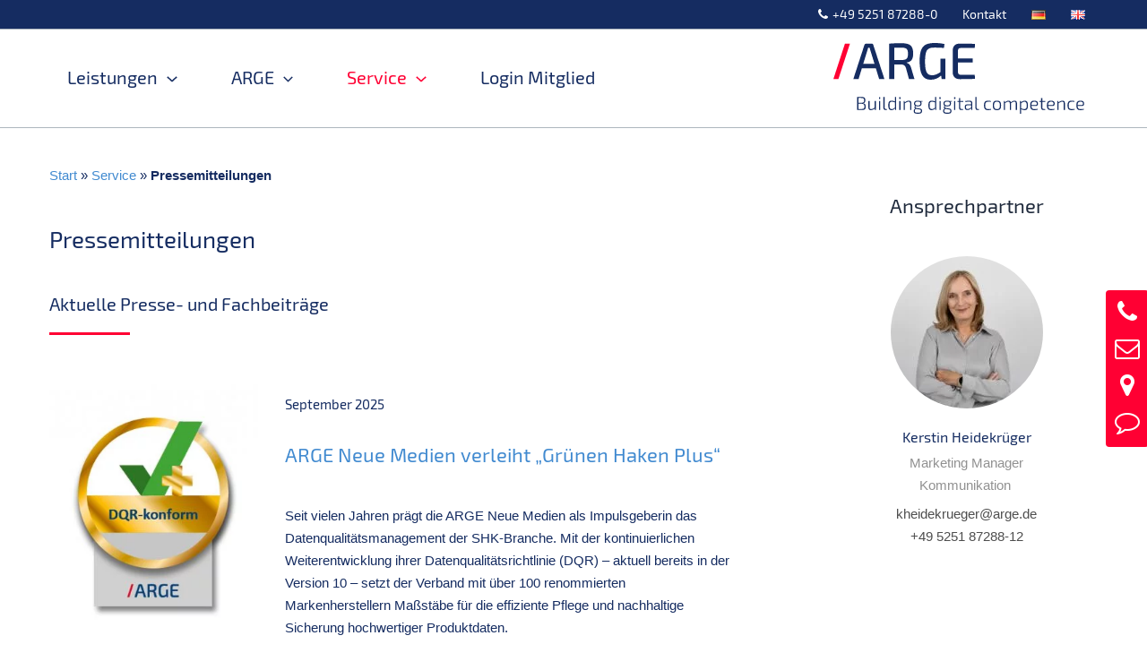

--- FILE ---
content_type: text/javascript
request_url: https://www.arge.de/wp-content/plugins/lsx-team/assets/js/lsx-team.min.js?ver=1.3.5
body_size: 318
content:
!function(o){var i=o(".wrap.container .lsx-team-block:not(.block-template-list)");i.on("init",function(s,o){o.options.arrows&&o.slideCount>o.options.slidesToShow&&i.addClass("slick-has-arrows")}),i.on("setPosition",function(s,o){o.options.arrows?o.slideCount>o.options.slidesToShow&&i.addClass("slick-has-arrows"):i.removeClass("slick-has-arrows")}),i.slick({draggable:!1,infinite:!0,swipe:!1,cssEase:"ease-out",dots:!0,responsive:[{breakpoint:992,settings:{slidesToShow:3,slidesToScroll:3,draggable:!0,arrows:!1,swipe:!0}},{breakpoint:768,settings:{slidesToShow:1,slidesToScroll:1,draggable:!0,arrows:!1,swipe:!0}}]}),o('.single-team a[data-toggle="tab"]').on("shown.bs.tab",function(s){o("#lsx-services-slider, #lsx-projects-slider, #lsx-products-slider, #lsx-testimonials-slider, #lsx-team-slider, .lsx-blog-customizer-posts-slider, .lsx-blog-customizer-terms-slider").slick("setPosition")})}(jQuery);

--- FILE ---
content_type: image/svg+xml
request_url: https://www.arge.de/wp-content/uploads/ARGE-Building-digital-competence-Logo-1.svg
body_size: 6219
content:
<?xml version="1.0" encoding="UTF-8" standalone="no"?><!DOCTYPE svg PUBLIC "-//W3C//DTD SVG 1.1//EN" "http://www.w3.org/Graphics/SVG/1.1/DTD/svg11.dtd"><svg width="100%" height="100%" viewBox="0 0 710 200" version="1.1" xmlns="http://www.w3.org/2000/svg" xmlns:xlink="http://www.w3.org/1999/xlink" xml:space="preserve" xmlns:serif="http://www.serif.com/" style="fill-rule:evenodd;clip-rule:evenodd;stroke-linejoin:round;stroke-miterlimit:2;"><path d="M129.557,101.766l14.91,0l-31.413,-95.975c-0.578,-2.607 -2.316,-3.91 -5.209,-3.91l-14.766,0c-2.803,0 -4.587,1.303 -5.356,3.91l-31.269,95.975l14.766,0l9.262,-30.11l39.81,0l9.265,30.11Zm-45.165,-42.703l11.725,-37.929l2.318,-8.106l3.907,0c0.29,0.869 0.7,2.219 1.231,4.053c0.528,1.835 0.94,3.185 1.231,4.053l11.725,37.929l-32.137,0Zm135.64,11.146c-1.931,-7.721 -6.131,-12.546 -12.594,-14.478l0,-0.722c6.56,-0.868 11.266,-3.331 14.113,-7.384c2.847,-4.053 4.272,-10.084 4.272,-18.094c0,-11.003 -2.488,-18.578 -7.456,-22.728c-4.972,-4.15 -13.488,-6.225 -25.55,-6.225c-15.057,0 -26.685,0.435 -34.888,1.303l0,99.885l14.331,0l0,-41.257l20.557,0.144c6.271,0 10.468,3.331 12.593,9.991l8.541,31.122l15.491,0l-9.41,-31.557Zm-47.772,-57.037c3.666,-0.094 10.422,-0.144 20.266,-0.144c7.141,0 12.037,1.206 14.694,3.619c2.653,2.412 3.981,6.997 3.981,13.753c0,6.853 -1.328,11.506 -3.981,13.969c-2.657,2.459 -7.553,3.74 -14.694,3.834l-20.266,0l0,-35.031Zm130.719,30.978l0,38.072c-8.687,5.887 -16.553,8.831 -23.597,8.831c-7.431,0 -12.619,-2.844 -15.562,-8.54c-2.944,-5.694 -4.416,-15.729 -4.416,-30.11c0,-6.95 0.338,-12.74 1.016,-17.372c0.672,-4.631 1.615,-8.443 2.822,-11.437c1.206,-2.988 3.015,-5.26 5.428,-6.803c2.412,-1.544 5.018,-2.582 7.818,-3.113c2.797,-0.528 6.463,-0.797 11,-0.797c8.879,0 17.372,0.388 25.479,1.16l1.446,-11.003c-8.106,-2.025 -17.368,-3.038 -27.793,-3.038c-10.81,0 -19.207,1.519 -25.188,4.559c-5.984,3.041 -10.375,8.25 -13.172,15.635c-2.8,7.381 -4.2,17.781 -4.2,31.194c0,18.05 2.463,31.268 7.385,39.665c4.922,8.397 12.881,12.594 23.884,12.594c11.388,0 21.281,-4.003 29.675,-12.016l1.45,10.135l10.709,0l0,-57.616l-14.184,0Zm57.469,45.6c-2.894,0 -4.947,-0.7 -6.153,-2.1c-1.207,-1.397 -1.81,-3.784 -1.81,-7.166l0,-25.475l42.125,0l0,-11.728l-42.125,0l0,-19.975c0,-3.378 0.603,-5.765 1.81,-7.165c1.206,-1.4 3.259,-2.1 6.153,-2.1l39.665,0l0.722,-11.291c-8.781,-0.772 -23.065,-1.159 -42.847,-1.159c-6.178,0 -11.053,1.618 -14.621,4.85c-3.572,3.234 -5.407,7.6 -5.5,13.1l0,64.565c0.093,5.5 1.928,9.869 5.5,13.1c3.568,3.235 8.443,4.85 14.621,4.85c19.782,0 34.066,-0.387 42.847,-1.159l-0.722,-11.147l-39.665,0Z" style="fill:#152c61;fill-rule:nonzero;"/><path d="M32.681,1.645l14.188,0l-32.678,100.357l-14.191,0l32.681,-100.357Z" style="fill:#f03;fill-rule:nonzero;"/><path d="M88.948,167.548c0.979,-1.347 1.469,-3.334 1.469,-5.956c0,-3.675 -0.865,-6.169 -2.597,-7.481c-1.731,-1.313 -4.837,-1.969 -9.318,-1.969c-4.829,0 -8.554,0.141 -11.179,0.422l0,36.215c3.01,0.282 7.26,0.419 12.754,0.419c4.234,0 7.2,-0.662 8.896,-1.994c1.697,-1.328 2.547,-3.812 2.547,-7.453c0,-3.009 -0.55,-5.309 -1.653,-6.9c-1.103,-1.593 -2.965,-2.512 -5.59,-2.756l0,-0.212c2.134,-0.21 3.69,-0.988 4.671,-2.335m-18.265,-12.412c1.294,-0.035 3.865,-0.053 7.715,-0.053c3.288,0 5.554,0.462 6.797,1.39c1.241,0.928 1.863,2.756 1.863,5.485c0,2.625 -0.56,4.39 -1.678,5.3c-1.122,0.912 -3.169,1.384 -6.141,1.418l-8.556,0l0,-13.54Zm8.556,16.218c3.322,0.069 5.616,0.647 6.875,1.732c1.259,1.084 1.891,3.15 1.891,6.193c0,2.766 -0.597,4.619 -1.785,5.563c-1.19,0.947 -3.378,1.419 -6.562,1.419c-3.044,0 -6.038,-0.035 -8.975,-0.107l0,-14.8l8.556,0Zm37.581,-7.978l0,18.947c-2.206,1.506 -4.025,2.581 -5.459,3.228c-1.434,0.65 -2.869,0.972 -4.303,0.972c-1.647,0 -2.835,-0.384 -3.572,-1.156c-0.734,-0.769 -1.1,-2.028 -1.1,-3.778l0,-18.213l-3.306,0l0,19.107c0,4.618 2.29,6.928 6.875,6.928c3.603,0 7.365,-1.541 11.284,-4.619l0.263,3.987l2.625,0l0,-25.403l-3.307,0Zm12.175,-9.606l0,3.044c0,0.734 0.369,1.103 1.103,1.103l1.522,0c0.735,0 1.103,-0.369 1.103,-1.103l0,-3.044c0,-0.734 -0.368,-1.103 -1.103,-1.103l-1.522,0c-0.734,0 -1.103,0.369 -1.103,1.103m3.519,9.606l-3.306,0l0,25.407l3.306,0l0,-25.407Zm9.028,-11.337l0,31.072c0,1.925 0.525,3.422 1.572,4.487c1.05,1.069 2.484,1.6 4.306,1.6c1.853,0 3.253,-0.175 4.2,-0.525l-0.368,-2.519l-2.679,0c-2.484,0 -3.725,-1.225 -3.725,-3.671l0,-30.444l-3.306,0Zm36.006,36.74l0,-36.74l-3.306,0l0,8.134c0,2.169 0.069,3.831 0.21,4.988c-3.185,-1.647 -6.388,-2.469 -9.607,-2.469c-3.325,0 -5.737,1.016 -7.243,3.044c-1.504,2.031 -2.257,5.459 -2.257,10.29c0,4.653 0.71,8.047 2.125,10.182c1.419,2.134 3.735,3.203 6.957,3.203c3.321,0 6.718,-1.522 10.181,-4.569l0.369,3.937l2.571,0Zm-8.137,-3.2c-1.259,0.594 -2.606,0.891 -4.041,0.891c-2.415,0 -4.112,-0.759 -5.09,-2.284c-0.982,-1.522 -1.472,-4.26 -1.472,-8.213c0,-3.919 0.5,-6.622 1.497,-8.109c0.997,-1.488 2.737,-2.231 5.222,-2.231c2.206,0 5.109,0.612 8.715,1.837l0,14.959c-1.962,1.504 -3.572,2.554 -4.831,3.15m17.006,-31.809l0,3.044c0,0.734 0.369,1.103 1.103,1.103l1.522,0c0.735,0 1.103,-0.369 1.103,-1.103l0,-3.044c0,-0.734 -0.368,-1.103 -1.103,-1.103l-1.522,0c-0.734,0 -1.103,0.369 -1.103,1.103m3.519,9.606l-3.306,0l0,25.407l3.306,0l0,-25.407Zm8.975,0l0,25.403l3.359,0l0,-18.79c2.378,-1.541 4.347,-2.66 5.903,-3.36c1.557,-0.7 3.107,-1.05 4.647,-1.05c1.575,0 2.703,0.385 3.385,1.157c0.681,0.768 1.025,2.047 1.025,3.831l0,18.212l3.306,0l0,-19.106c0,-4.653 -2.275,-6.981 -6.825,-6.981c-3.603,0 -7.522,1.628 -11.756,4.881l-0.263,-4.197l-2.781,0Zm53.644,0l-7.978,0c-1.4,-0.456 -3.275,-0.684 -5.619,-0.684c-3.885,0 -6.631,0.641 -8.241,1.916c-1.609,1.278 -2.412,3.334 -2.412,6.168c0,3.185 1.05,5.353 3.147,6.51c-1.329,0.978 -2.019,2.309 -2.072,3.987c-0.053,1.681 0.672,2.994 2.178,3.938c-1.61,0.84 -2.728,1.759 -3.36,2.756c-0.628,0.997 -0.943,2.334 -0.943,4.016c0,2.834 0.875,4.803 2.625,5.903c1.747,1.103 4.862,1.656 9.34,1.656c4.41,0 7.482,-0.563 9.213,-1.681c1.731,-1.119 2.6,-3.116 2.6,-5.985c0,-2.134 -0.447,-3.743 -1.341,-4.828c-0.89,-1.084 -2.494,-1.803 -4.803,-2.153l-9.762,-1.625c-1.085,-0.175 -1.863,-0.569 -2.335,-1.181c-0.472,-0.613 -0.656,-1.278 -0.553,-1.997c0.106,-0.716 0.422,-1.406 0.947,-2.072c1.469,0.456 3.394,0.681 5.772,0.681c3.85,0 6.578,-0.628 8.19,-1.887c1.61,-1.26 2.413,-3.272 2.413,-6.038c0,-2.275 -0.491,-4.006 -1.469,-5.197l4.25,-0.315l0.213,-1.888Zm-21.153,7.4c0,-1.959 0.568,-3.359 1.706,-4.2c1.134,-0.84 3.087,-1.259 5.85,-1.259c2.731,0 4.653,0.419 5.775,1.259c1.119,0.841 1.678,2.241 1.678,4.2c0,1.891 -0.559,3.253 -1.678,4.094c-1.122,0.841 -3.044,1.259 -5.775,1.259c-2.728,0 -4.672,-0.418 -5.825,-1.259c-1.156,-0.841 -1.731,-2.203 -1.731,-4.094m11.915,16.638c1.819,0.281 3.016,0.709 3.594,1.287c0.578,0.578 0.866,1.6 0.866,3.072c0,1.888 -0.604,3.185 -1.81,3.885c-1.209,0.7 -3.456,1.05 -6.747,1.05c-3.359,0 -5.65,-0.344 -6.875,-1.025c-1.225,-0.682 -1.837,-1.988 -1.837,-3.91c0,-1.365 0.228,-2.45 0.681,-3.256c0.456,-0.803 1.263,-1.609 2.416,-2.416l0.209,-0.156l9.503,1.469Zm47.763,1.365l0,-36.74l-3.307,0l0,8.134c0,2.169 0.069,3.831 0.21,4.988c-3.185,-1.647 -6.385,-2.469 -9.606,-2.469c-3.322,0 -5.738,1.016 -7.241,3.044c-1.506,2.031 -2.259,5.459 -2.259,10.29c0,4.653 0.709,8.047 2.128,10.182c1.415,2.134 3.734,3.203 6.953,3.203c3.325,0 6.719,-1.522 10.184,-4.569l0.366,3.937l2.572,0Zm-8.135,-3.2c-1.259,0.594 -2.609,0.891 -4.043,0.891c-2.413,0 -4.11,-0.759 -5.091,-2.284c-0.978,-1.522 -1.469,-4.26 -1.469,-8.213c0,-3.919 0.497,-6.622 1.497,-8.109c0.997,-1.488 2.738,-2.231 5.222,-2.231c2.203,0 5.109,0.612 8.712,1.837l0,14.959c-1.959,1.504 -3.568,2.554 -4.828,3.15m17.007,-31.809l0,3.044c0,0.734 0.365,1.103 1.1,1.103l1.521,0c0.738,0 1.104,-0.369 1.104,-1.103l0,-3.044c0,-0.734 -0.366,-1.103 -1.104,-1.103l-1.521,0c-0.735,0 -1.1,0.369 -1.1,1.103m3.515,9.606l-3.306,0l0,25.407l3.306,0l0,-25.407Zm32.335,0l-7.982,0c-1.4,-0.456 -3.272,-0.684 -5.615,-0.684c-3.885,0 -6.632,0.641 -8.241,1.916c-1.609,1.278 -2.412,3.334 -2.412,6.168c0,3.185 1.046,5.353 3.146,6.51c-1.328,0.978 -2.018,2.309 -2.071,3.987c-0.054,1.681 0.671,2.994 2.178,3.938c-1.61,0.84 -2.732,1.759 -3.36,2.756c-0.631,0.997 -0.943,2.334 -0.943,4.016c0,2.834 0.871,4.803 2.621,5.903c1.75,1.103 4.866,1.656 9.344,1.656c4.41,0 7.481,-0.563 9.213,-1.681c1.731,-1.119 2.597,-3.116 2.597,-5.985c0,-2.134 -0.444,-3.743 -1.338,-4.828c-0.891,-1.084 -2.494,-1.803 -4.803,-2.153l-9.763,-1.625c-1.084,-0.175 -1.862,-0.569 -2.334,-1.181c-0.475,-0.613 -0.656,-1.278 -0.553,-1.997c0.106,-0.716 0.422,-1.406 0.947,-2.072c1.469,0.456 3.394,0.681 5.772,0.681c3.85,0 6.578,-0.628 8.19,-1.887c1.607,-1.26 2.413,-3.272 2.413,-6.038c0,-2.275 -0.491,-4.006 -1.469,-5.197l4.25,-0.315l0.213,-1.888Zm-21.154,7.4c0,-1.959 0.566,-3.359 1.704,-4.2c1.137,-0.84 3.09,-1.259 5.853,-1.259c2.731,0 4.653,0.419 5.775,1.259c1.118,0.841 1.678,2.241 1.678,4.2c0,1.891 -0.56,3.253 -1.678,4.094c-1.122,0.841 -3.044,1.259 -5.775,1.259c-2.728,0 -4.672,-0.418 -5.825,-1.259c-1.157,-0.841 -1.732,-2.203 -1.732,-4.094m11.913,16.638c1.819,0.281 3.019,0.709 3.597,1.287c0.578,0.578 0.865,1.6 0.865,3.072c0,1.888 -0.603,3.185 -1.809,3.885c-1.209,0.7 -3.456,1.05 -6.747,1.05c-3.359,0 -5.65,-0.344 -6.875,-1.025c-1.225,-0.682 -1.837,-1.988 -1.837,-3.91c0,-1.365 0.228,-2.45 0.681,-3.256c0.456,-0.803 1.259,-1.609 2.416,-2.416l0.209,-0.156l9.5,1.469Zm14.906,-33.644l0,3.044c0,0.734 0.369,1.103 1.103,1.103l1.522,0c0.735,0 1.103,-0.369 1.103,-1.103l0,-3.044c0,-0.734 -0.368,-1.103 -1.103,-1.103l-1.522,0c-0.734,0 -1.103,0.369 -1.103,1.103m3.519,9.606l-3.306,0l0,25.407l3.306,0l0,-25.407Zm17.741,22.778c-2.485,0 -3.729,-1.225 -3.729,-3.671l0,-16.485l8.61,0l0,-2.622l-8.61,0l0,-7.715l-3.306,0l0,7.715l-4.619,0.263l0,2.359l4.619,0l0,16.85c0,4.235 2.1,6.35 6.3,6.35c1.785,0 3.55,-0.175 5.3,-0.525l-0.419,-2.519l-4.146,0Zm21.834,-20.575c2.028,0 3.437,0.404 4.225,1.207c0.787,0.806 1.181,2.047 1.181,3.728l0,2.678l-11.39,0c-2.135,0 -3.779,0.541 -4.935,1.625c-1.153,1.087 -1.731,2.609 -1.731,4.569l0,2.937c0,2.206 0.647,3.903 1.944,5.091c1.293,1.19 3.059,1.784 5.3,1.784c2.134,0 4.206,-0.497 6.218,-1.494c2.013,-0.996 3.65,-2.125 4.91,-3.387l0.419,4.462l2.625,0l0,-18.265c0,-2.8 -0.675,-4.803 -2.022,-6.01c-1.347,-1.209 -3.385,-1.812 -6.113,-1.812c-3.081,0 -7.156,0.387 -12.231,1.156l0.316,2.466c4.512,-0.491 8.275,-0.735 11.284,-0.735m-5.459,10.288l10.865,0l0,6.091c-1.469,1.328 -3.159,2.387 -5.065,3.175c-1.907,0.787 -3.632,1.162 -5.169,1.128c-2.975,0 -4.463,-1.419 -4.463,-4.253l0,-2.204c0,-2.518 1.278,-3.831 3.832,-3.937m22.887,-23.828l0,31.072c0,1.925 0.525,3.422 1.572,4.487c1.05,1.069 2.484,1.6 4.306,1.6c1.853,0 3.253,-0.175 4.197,-0.525l-0.366,-2.519l-2.678,0c-2.484,0 -3.725,-1.225 -3.725,-3.671l0,-30.444l-3.306,0Zm36.688,34.484c-3.36,0 -5.694,-0.734 -7.007,-2.206c-1.312,-1.469 -1.968,-4.216 -1.968,-8.241c0,-4.022 0.656,-6.778 1.968,-8.265c1.313,-1.488 3.647,-2.232 7.007,-2.232c2.659,0 4.915,0.141 6.771,0.419l0.525,-2.15c-2.1,-0.769 -4.706,-1.156 -7.821,-1.156c-4.375,0 -7.454,1.006 -9.238,3.019c-1.784,2.012 -2.675,5.468 -2.675,10.365c0,4.9 0.891,8.347 2.675,10.341c1.784,1.997 4.863,2.994 9.238,2.994c2.94,0 5.703,-0.388 8.293,-1.157l-0.365,-2.309c-1.997,0.384 -4.463,0.578 -7.403,0.578m12.546,-10.447c0,4.866 0.882,8.303 2.65,10.316c1.766,2.012 4.785,3.019 9.054,3.019c4.268,0 7.278,-0.997 9.028,-2.994c1.75,-1.994 2.625,-5.441 2.625,-10.341c0,-4.897 -0.875,-8.353 -2.625,-10.365c-1.75,-2.013 -4.76,-3.019 -9.028,-3.019c-4.269,0 -7.288,1.006 -9.054,3.019c-1.768,2.012 -2.65,5.468 -2.65,10.365m19.894,0c0,3.991 -0.597,6.738 -1.787,8.241c-1.188,1.506 -3.322,2.259 -6.403,2.259c-3.079,0 -5.213,-0.753 -6.404,-2.259c-1.19,-1.503 -1.784,-4.25 -1.784,-8.241c0,-3.987 0.594,-6.734 1.784,-8.24c1.191,-1.503 3.325,-2.257 6.404,-2.257c3.081,0 5.215,0.754 6.403,2.257c1.19,1.506 1.787,4.253 1.787,8.24m11.022,-12.7l0,25.403l3.306,0l0,-18.843c2.203,-1.61 3.963,-2.738 5.275,-3.385c1.313,-0.647 2.65,-0.972 4.016,-0.972c1.537,0 2.675,0.394 3.412,1.182c0.735,0.787 1.1,2.056 1.1,3.806l0,18.212l3.204,0l0,-18.79c2.203,-1.644 3.953,-2.791 5.25,-3.438c1.293,-0.647 2.64,-0.972 4.04,-0.972c1.538,0 2.669,0.394 3.385,1.182c0.718,0.787 1.093,2.056 1.128,3.806l0,18.212l3.309,0l0,-19.106c0,-2.275 -0.578,-4.006 -1.734,-5.197c-1.153,-1.187 -2.816,-1.784 -4.985,-1.784c-3.359,0 -6.893,1.594 -10.603,4.778c-0.7,-3.184 -2.853,-4.778 -6.456,-4.778c-3.394,0 -6.966,1.628 -10.709,4.881l-0.21,-4.197l-2.728,0Zm46.031,0l0,36.113l3.307,0l0,-7.716c0.071,-1.925 0.034,-3.606 -0.104,-5.04c3.185,1.784 6.457,2.678 9.816,2.678c3.322,0 5.728,-1.007 7.216,-3.019c1.487,-2.013 2.231,-5.416 2.231,-10.209c0,-4.654 -0.7,-8.066 -2.1,-10.235c-1.4,-2.172 -3.672,-3.256 -6.822,-3.256c-3.747,0 -7.244,1.628 -10.5,4.881l-0.312,-4.197l-2.732,0Zm8.4,3.278c1.397,-0.681 2.797,-1.021 4.197,-1.021c2.344,0 4.006,0.787 4.988,2.362c0.978,1.575 1.468,4.288 1.468,8.134c0,3.919 -0.506,6.622 -1.521,8.11c-1.016,1.487 -2.763,2.231 -5.247,2.231c-2.1,0 -5.094,-0.628 -8.978,-1.891l0,-14.59c1.996,-1.541 3.693,-2.65 5.093,-3.335m42.41,3.966c-0.035,-2.659 -0.91,-4.647 -2.625,-5.959c-1.713,-1.313 -4.372,-1.969 -7.978,-1.969c-4.094,0 -7.016,0.991 -8.766,2.966c-1.75,1.978 -2.622,5.415 -2.622,10.315c0,4.863 0.9,8.319 2.703,10.366c1.8,2.047 4.835,3.072 9.106,3.072c4.232,0 7.435,-0.422 9.604,-1.26l-0.366,-2.259c-3.219,0.422 -6.141,0.631 -8.766,0.631c-3.009,0 -5.178,-0.631 -6.509,-1.89c-1.331,-1.26 -2.1,-3.569 -2.309,-6.929l12.703,0c3.953,0 5.897,-2.362 5.825,-7.084m-16.691,-2.969c1.188,-1.381 3.272,-2.072 6.247,-2.072c2.447,0 4.234,0.404 5.353,1.207c1.119,0.806 1.697,2.1 1.731,3.884c0.072,2.941 -1.015,4.409 -3.253,4.409l-11.915,0c0.034,-3.568 0.646,-6.043 1.837,-7.428m32.753,18.503c-2.484,0 -3.728,-1.225 -3.728,-3.671l0,-16.485l8.609,0l0,-2.622l-8.609,0l0,-7.715l-3.306,0l0,7.715l-4.619,0.263l0,2.359l4.619,0l0,16.85c0,4.235 2.1,6.35 6.3,6.35c1.784,0 3.55,-0.175 5.3,-0.525l-0.419,-2.519l-4.147,0Zm31.335,-15.534c-0.035,-2.659 -0.91,-4.647 -2.622,-5.959c-1.716,-1.313 -4.375,-1.969 -7.982,-1.969c-4.093,0 -7.015,0.991 -8.765,2.966c-1.75,1.978 -2.622,5.415 -2.622,10.315c0,4.863 0.9,8.319 2.703,10.366c1.8,2.047 4.838,3.072 9.106,3.072c4.235,0 7.435,-0.422 9.607,-1.26l-0.369,-2.259c-3.219,0.422 -6.141,0.631 -8.766,0.631c-3.009,0 -5.178,-0.631 -6.509,-1.89c-1.328,-1.26 -2.1,-3.569 -2.31,-6.929l12.704,0c3.953,0 5.896,-2.362 5.825,-7.084m-16.691,-2.969c1.191,-1.381 3.272,-2.072 6.247,-2.072c2.447,0 4.234,0.404 5.353,1.207c1.119,0.806 1.697,2.1 1.731,3.884c0.072,2.941 -1.015,4.409 -3.253,4.409l-11.916,0c0.035,-3.568 0.647,-6.043 1.838,-7.428m23.987,-4.275l0,25.403l3.36,0l0,-18.79c2.378,-1.541 4.347,-2.66 5.906,-3.36c1.556,-0.7 3.103,-1.05 4.644,-1.05c1.575,0 2.703,0.385 3.384,1.157c0.685,0.768 1.025,2.047 1.025,3.831l0,18.212l3.306,0l0,-19.106c0,-4.653 -2.275,-6.981 -6.821,-6.981c-3.607,0 -7.525,1.628 -11.76,4.881l-0.262,-4.197l-2.782,0Zm41.466,23.147c-3.359,0 -5.694,-0.734 -7.006,-2.206c-1.313,-1.469 -1.969,-4.216 -1.969,-8.241c0,-4.022 0.656,-6.778 1.969,-8.265c1.312,-1.488 3.647,-2.232 7.006,-2.232c2.659,0 4.916,0.141 6.772,0.419l0.525,-2.15c-2.1,-0.769 -4.706,-1.156 -7.822,-1.156c-4.375,0 -7.453,1.006 -9.237,3.019c-1.785,2.012 -2.679,5.468 -2.679,10.365c0,4.9 0.894,8.347 2.679,10.341c1.784,1.997 4.862,2.994 9.237,2.994c2.941,0 5.703,-0.388 8.294,-1.157l-0.366,-2.309c-1.997,0.384 -4.462,0.578 -7.403,0.578m34.538,-15.903c-0.035,-2.659 -0.91,-4.647 -2.622,-5.959c-1.716,-1.313 -4.375,-1.969 -7.982,-1.969c-4.093,0 -7.015,0.991 -8.765,2.966c-1.75,1.978 -2.622,5.415 -2.622,10.315c0,4.863 0.9,8.319 2.703,10.366c1.8,2.047 4.838,3.072 9.106,3.072c4.235,0 7.435,-0.422 9.607,-1.26l-0.369,-2.259c-3.219,0.422 -6.141,0.631 -8.766,0.631c-3.009,0 -5.178,-0.631 -6.509,-1.89c-1.331,-1.26 -2.1,-3.569 -2.31,-6.929l12.704,0c3.953,0 5.896,-2.362 5.825,-7.084m-16.691,-2.969c1.191,-1.381 3.272,-2.072 6.247,-2.072c2.447,0 4.234,0.404 5.353,1.207c1.119,0.806 1.697,2.1 1.731,3.884c0.072,2.941 -1.015,4.409 -3.253,4.409l-11.916,0c0.035,-3.568 0.647,-6.043 1.838,-7.428" style="fill:#152c61;fill-rule:nonzero;"/></svg>

--- FILE ---
content_type: text/javascript
request_url: https://www.arge.de/wp-content/themes/astra-child/script.js
body_size: 1515
content:
// JavaScript Document
jQuery(document).ready(function(){

jQuery('.bt_login_download').click(function(event){                             // Download Links im Login-Bereich
  jQuery("html, body").animate({ scrollTop:jQuery("#bt_msg_login").offset().top },"slow");
  jQuery('#bt_msg_login').html('Download wird vorbereitet &nbsp;&nbsp;&nbsp;<div class="bt_spinner"><i class="fa fa-spinner"></i></div>');
  file     = jQuery(this).attr('data-href') ;
  download = jQuery(this).attr('data-download') ;
  pos   = file.indexOf('/wp-content');
  datei = file.substr(pos+1);
  jQuery.ajax({
        type: 'POST',
        url: bt_ajax.ajax_url,
        data: {
            action: 'download_file',
			      downdatei: download,
			      datei: datei
        },
        success: function (data, textStatus, XMLHttpRequest){
                     if ( data == 'fehler.pdf' ){
                          jQuery('#bt_msg_login').html('Fehler beim Download');
                          jQuery("html, body").animate({ scrollTop:jQuery("#aktuelles").offset().top },"slow");
                     } else {
                          file = document.location.origin+data;
                          jQuery('a#bt_download').attr('href', file).attr('download', download);
                          document.getElementById('bt_download').click();
                          jQuery('#bt_msg_login').html('Download erfolgreich gestartet');
                          jQuery("html, body").animate({ scrollTop:jQuery("#bt_msg_login").offset().top-200 },"slow");
                     }
       	    },
        error: function (XMLHttpRequest, textStatus, errorThrown){
                        console.log(errorThrown);
        }
    });
});

// Links im Login Bereich aktivieren
//jQuery('#short_mitgliederversammlung').click(function(event){       // Short Link zur Anmeldung Mitgliederversammlung
//	jQuery('a[href="#mitgliederversammlung"]').tab('show');
//	jQuery('#collapseTwo').collapse('hide');
//	jQuery('#collapseOne').collapse('show');
//	jQuery("html, body").animate({ scrollTop: jQuery('#mitgliederversammlung').offset().top },"slow");
//});

//jQuery('.lm_menu_1 a').click(function(event){ jQuery('a[href="#mitgliedschaft"]').tab('show'); });
//jQuery('.lm_menu_2 a').click(function(event){ jQuery('a[href="#mitgliederversammlung"]').tab('show'); });
//jQuery('.lm_menu_3 a').click(function(event){ jQuery('a[href="#downloads"]').tab('show'); });
//jQuery('.lm_menu_4 a').click(function(event){ jQuery('a[href="#workshops"]').tab('show'); });
})

jQuery(function(){
// ......................................................
// ..... Scrollup-Button ................................
// ......................................................
jQuery(window).scroll(function(){
  if ( jQuery(window).scrollTop() > 100 )
       jQuery('.bt_scrollup').addClass('bt_show');
  else
       jQuery('.bt_scrollup').removeClass('bt_show');
});
jQuery(".bt_scrollup").click(function(){
  jQuery("html, body").animate({ scrollTop:0 },"slow");
  });

// scroll-down je nach Bildschirmbreite (z.B. Seite Download)
jQuery(".bt_scrolldn").click(function() {
  event.preventDefault();
  var href = jQuery(this).attr('href');
  var diff = 90;
  if ( jQuery(window).width() < 1200 ) diff = 10;
  if ( jQuery(window).width() <  768 ) diff =  0;
  jQuery('html, body').animate({
    scrollTop:jQuery(href).offset().top - diff
  },900, 'swing');
});

// remove title von polylang Flaggen im Menu oben <a title="<img src=..."
   jQuery( "li.lang-item a" ).removeAttr( "title" );

jQuery('#aktuelles ul li a').click(function() {
     jQuery('#bt_msg_login').html('');
});

});

jQuery(document).ready(function($){
// ......................................................
// ..... Glossar 20240213 ...............................
// ......................................................
$('.bt-read-more-content, .bt-read-more-hide').addClass('bt_glossar_hide');
$('.bt-read-more-show').removeClass('bt_glossar_hide');
$('.bt-read-more-show').on('click', function(e) {
  id = "#" + this.id;
  $(id).addClass('bt_glossar_hide');
  id = id.replace("more", "less");
  idc = id.replace("less", "cont");
  $(id).removeClass('bt_glossar_hide');
  $(idc).removeClass('bt_glossar_hide');
});
$('.bt-read-more-hide').on('click', function(e) {
  id = "#"+this.id;
  $(id).addClass('bt_glossar_hide');
  id = id.replace("less", "cont");
  $(id).addClass('bt_glossar_hide');
  id = id.replace("cont", "more");
  $(id).removeClass('bt_glossar_hide');
  e.preventDefault();
});
$('.glossary-menu-item').on('click', function(e) {
  $('.bt-read-more-hide, .bt-read-more-content').addClass('bt_glossar_hide');
  $('.bt-read-more-show').removeClass('bt_glossar_hide');
  e.preventDefault();
});
$(".glossary-menu-item").click(function(){
   $("div.glossary-atoz-wrapper ul.glossary-atoz, .wpg-please-select").addClass("atozitems-off");
   $("div.glossary-atoz-wrapper ul.glossary-atoz-"+ $(this).attr('data-alpha') ).removeClass("atozitems-off");
   $("div.glossary-atoz-wrapper ul.glossary-atoz-"+ $(this).attr('data-alpha') ).addClass("atozitems-on");
   $("div.glossary-atoz-wrapper ul.glossary-menu-atoz li ").removeClass("atozmenu-on");
   $("div.glossary-atoz-wrapper ul.glossary-menu-atoz li ").addClass("atozmenu-off");
   $("div.glossary-atoz-wrapper ul.glossary-menu-atoz li.atoz-menu-"+ $(this).attr('data-alpha') ).addClass("atozmenu-on");
});

});